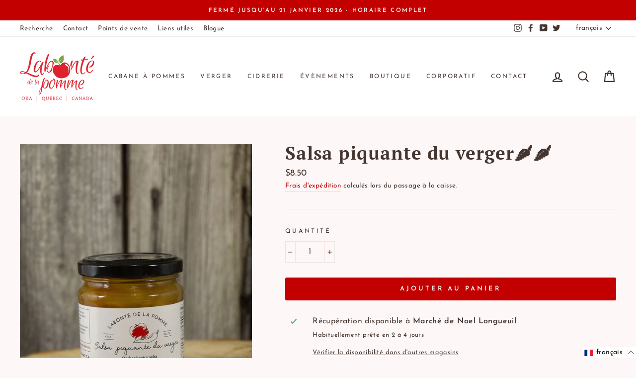

--- FILE ---
content_type: text/css
request_url: https://labontedelapomme.ca/cdn/shop/t/9/assets/bold-upsell-custom.css?v=150135899998303055901708663329
body_size: -653
content:
/*# sourceMappingURL=/cdn/shop/t/9/assets/bold-upsell-custom.css.map?v=150135899998303055901708663329 */
